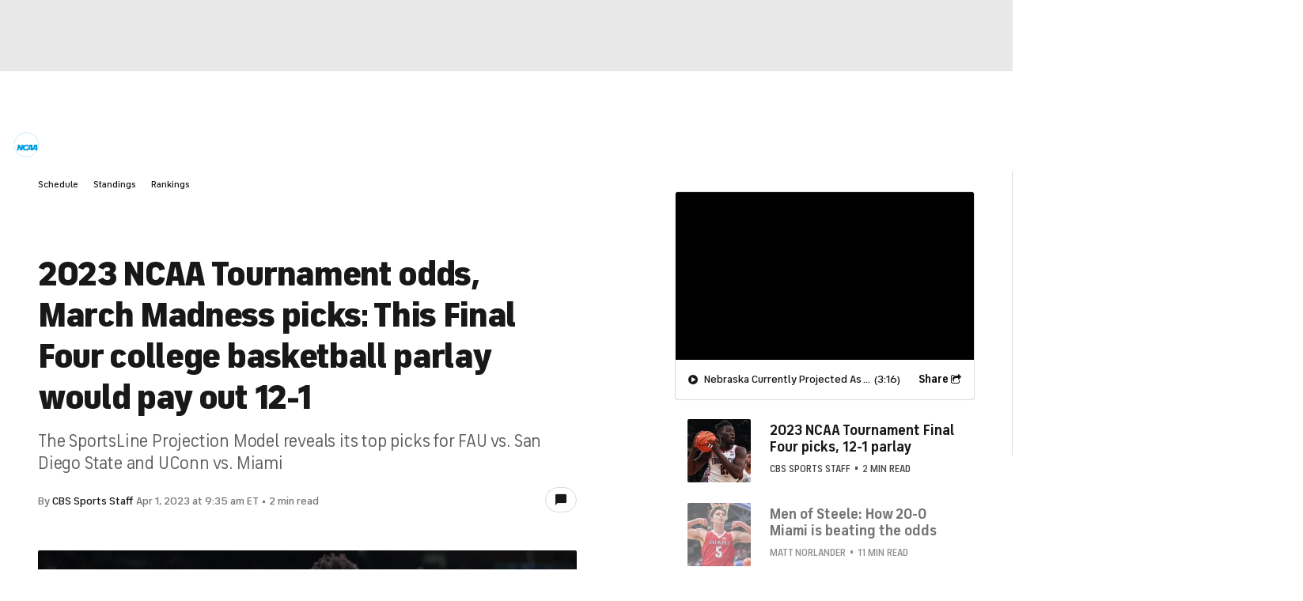

--- FILE ---
content_type: image/svg+xml
request_url: https://sports.cbsimg.net/fly/images/league-logos/2093367.svg
body_size: 1075
content:
<?xml version="1.0" encoding="UTF-8" standalone="no"?>
<svg
   width="500pt"
   height="500pt"
   viewBox="0 0 837.5 838.15029"
   version="1.1"
   id="svg141"
   sodipodi:docname="2093367.svg"
   inkscape:version="1.2.2 (b0a84865, 2022-12-01)"
   xmlns:inkscape="http://www.inkscape.org/namespaces/inkscape"
   xmlns:sodipodi="http://sodipodi.sourceforge.net/DTD/sodipodi-0.dtd"
   xmlns="http://www.w3.org/2000/svg"
   xmlns:svg="http://www.w3.org/2000/svg">
  <defs
     id="defs145" />
  <sodipodi:namedview
     id="namedview143"
     pagecolor="#ffffff"
     bordercolor="#000000"
     borderopacity="0.25"
     inkscape:showpageshadow="2"
     inkscape:pageopacity="0.0"
     inkscape:pagecheckerboard="0"
     inkscape:deskcolor="#d1d1d1"
     inkscape:document-units="pt"
     showgrid="false"
     inkscape:zoom="0.3556272"
     inkscape:cx="631.27905"
     inkscape:cy="198.24131"
     inkscape:window-width="1309"
     inkscape:window-height="635"
     inkscape:window-x="466"
     inkscape:window-y="395"
     inkscape:window-maximized="0"
     inkscape:current-layer="svg141" />
  <g
     id="#d20a0aff"
     transform="matrix(0.50145522,0,0,0.50145522,-1.2385345,273.65312)">
    <path
       fill="#d20a0a"
       opacity="1"
       d="M 135.91,0 H 334.6 c -39.47,141.9 -78.72,283.86 -118.15,425.78 -1.68,5.04 -1.73,10.88 1.37,15.41 5.01,7.6 14.53,10.61 23.22,11.09 10.32,0.27 20.64,0.04 30.97,0.12 11.2,-0.06 22.83,0.36 33.47,-3.71 7.36,-2.88 11.89,-10.14 13.86,-17.5 C 359.3,287.47 399.08,143.7 439.1,0 h 197.52 c -42,151 -83.85,302.04 -125.8,453.06 -4.52,16.03 -8.78,32.14 -13.48,48.12 -6.05,19.44 -16.04,38.35 -31.92,51.52 -11.74,9.99 -26.44,15.65 -41.26,19.26 -20.96,5.23 -42.6,6.62 -64.08,8.04 H 104.2 C 78.95,578.42 53.09,572.63 32.04,557.98 18.23,548.61 7.12,534.81 2.6,518.59 0.37,511.62 0.81,504.21 0.85,497 0.89,488.41 3.84,480.25 6,472.04 49.63,314.7 93.3,157.36 136.91,0.01 Z"
       id="path132" />
    <path
       fill="#d20a0a"
       opacity="1"
       d="m 730.61,0 h 426.98 c -11.86,42.45 -23.57,84.95 -35.38,127.42 -142.34,0.03 -284.67,0.02 -427.01,0.01 C 706.99,84.95 718.71,42.45 730.61,0 Z"
       id="path134" />
    <path
       fill="#d20a0a"
       opacity="1"
       d="m 1350.38,0 h 323.91 c -4.67,19.27 -10.51,38.27 -15.64,57.43 -6.48,23.33 -12.96,46.66 -19.43,69.99 -70.08,0.02 -140.17,0 -210.25,0.01 -10.26,0.09 -20.93,0 -30.58,3.97 -7.86,3.32 -11.95,11.55 -13.94,19.4 -25.57,92.21 -51.17,184.43 -76.72,276.65 -1.86,5.73 -0.27,12.28 4,16.52 6.27,6.41 15.64,8.42 24.31,8.42 76.33,0.02 152.66,0 228.99,0.02 -11.78,42.53 -23.59,85.06 -35.39,127.59 h -324.42 c -24.3,-1.54 -49.1,-6.91 -69.73,-20.4 -13.54,-8.66 -24.93,-21.24 -30.38,-36.51 -5,-13.11 -4.58,-27.72 -0.8,-41.08 36.67,-132.14 73.35,-264.28 110.04,-396.42 5.32,-19.44 13.81,-38.61 28.15,-53.12 9.47,-9.71 21.49,-16.67 34.32,-20.91 23.68,-7.98 48.79,-9.92 73.56,-11.56 z"
       id="path136" />
    <path
       fill="#d20a0a"
       opacity="1"
       d="m 670.69,215.39 c 142.36,-0.02 284.72,-0.01 427.08,0 -11.81,42.58 -23.63,85.15 -35.45,127.72 -76.5,0.03 -152.99,0 -229.49,0.02 -21.92,78.95 -43.79,157.91 -65.71,236.86 l 1.35,0.01 H 569.52 C 603.31,458.48 636.96,336.93 670.69,215.39 Z"
       id="path138" />
  </g>
</svg>
